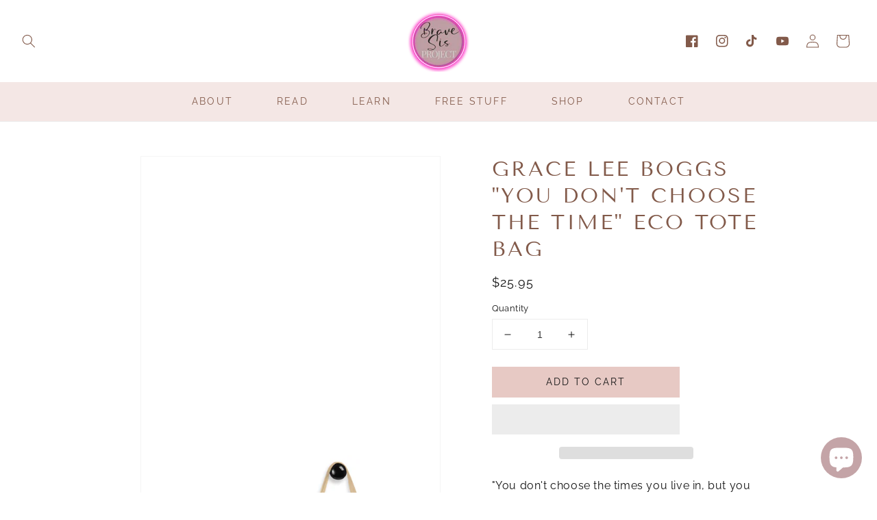

--- FILE ---
content_type: text/css
request_url: https://bravesis.com/cdn/shop/t/8/assets/section-product-recommendations.css?v=155481523409975306431681305530
body_size: -642
content:
.product-recommendations {
  display: block;
  margin-top: 20px;
}

.product-recommendations__heading {
  margin: 0;
  margin-bottom: 3rem;
  padding-left: 50px;
}


@media screen and (max-width: 990px) {
  .product-recommendations__heading {
text-align: center;
      padding-left: 0px;
}
}

--- FILE ---
content_type: text/javascript
request_url: https://bravesis.com/cdn/shop/t/8/assets/bundle.min.js?v=159757985488135896071681305530
body_size: 157
content:
class DetailsDisclosure extends HTMLElement{constructor(){super(),this.mainDetailsToggle=this.querySelector("details"),this.addEventListener("keyup",onKeyUpEscape),this.mainDetailsToggle.addEventListener("focusout",this.onFocusOut.bind(this))}onFocusOut(){setTimeout(()=>{this.contains(document.activeElement)||this.close()})}close(){this.mainDetailsToggle.removeAttribute("open")}}customElements.define("details-disclosure",DetailsDisclosure);class DetailsModal extends HTMLElement{constructor(){super(),this.detailsContainer=this.querySelector("details"),this.summaryToggle=this.querySelector("summary"),this.detailsContainer.addEventListener("keyup",a=>"ESCAPE"===a.code.toUpperCase()&&this.close()),this.summaryToggle.addEventListener("click",this.onSummaryClick.bind(this)),this.querySelector('button[type="button"]').addEventListener("click",this.close.bind(this)),this.summaryToggle.setAttribute("role","button"),this.summaryToggle.setAttribute("aria-expanded","false")}isOpen(){return this.detailsContainer.hasAttribute("open")}onSummaryClick(a){a.preventDefault(),a.target.closest("details").hasAttribute("open")?this.close():this.open(a)}onBodyClick(a){(!this.contains(a.target)||a.target.classList.contains("modal-overlay"))&&this.close(!1)}open(a){this.onBodyClickEvent=this.onBodyClickEvent||this.onBodyClick.bind(this),a.target.closest("details").setAttribute("open",!0),document.body.addEventListener("click",this.onBodyClickEvent),document.body.classList.add("overflow-hidden"),trapFocus(this.detailsContainer.querySelector('[tabindex="-1"]'),this.detailsContainer.querySelector('input:not([type="hidden"])'))}close(a=!0){removeTrapFocus(a?this.summaryToggle:null),this.detailsContainer.removeAttribute("open"),document.body.removeEventListener("click",this.onBodyClickEvent),document.body.classList.remove("overflow-hidden")}}customElements.define("details-modal",DetailsModal);class CartNotification extends HTMLElement{constructor(){super(),this.notification=document.getElementById("cart-notification"),this.header=document.querySelector("sticky-header"),this.onBodyClick=this.handleBodyClick.bind(this),this.notification.addEventListener("keyup",a=>"Escape"===a.code&&this.close()),this.querySelectorAll('button[type="button"]').forEach(a=>a.addEventListener("click",this.close.bind(this)))}open(){this.notification.classList.add("animate","active"),this.notification.addEventListener("transitionend",()=>{this.notification.focus(),trapFocus(this.notification)},{once:!0}),document.body.addEventListener("click",this.onBodyClick)}close(){this.notification.classList.remove("active"),document.body.removeEventListener("click",this.onBodyClick),removeTrapFocus(this.activeElement)}renderContents(a){this.productId=a.id,this.getSectionsToRender().forEach(b=>{document.getElementById(b.id).innerHTML=this.getSectionInnerHTML(a.sections[b.id],b.selector)}),this.header&&this.header.reveal(),this.open()}getSectionsToRender(){return[{id:"cart-notification-product",selector:`#cart-notification-product-${this.productId}`},{id:"cart-notification-button"},{id:"cart-icon-bubble"}]}getSectionInnerHTML(a,b=".shopify-section"){return new DOMParser().parseFromString(a,"text/html").querySelector(b).innerHTML}handleBodyClick(c){let a=c.target;if(a!==this.notification&&!a.closest("cart-notification")){let b=a.closest("details-disclosure");this.activeElement=b?b.querySelector("summary"):null,this.close()}}setActiveElement(a){this.activeElement=a}}customElements.define("cart-notification",CartNotification)
